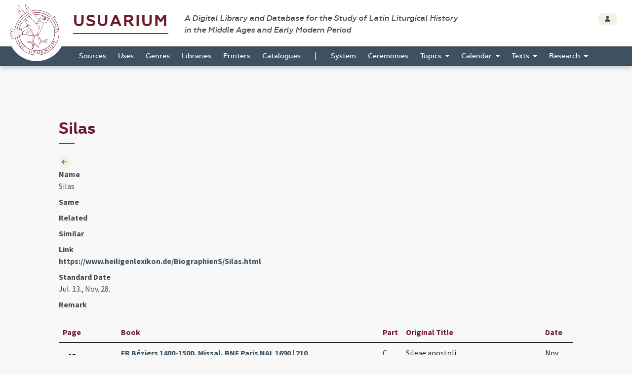

--- FILE ---
content_type: text/html; charset=UTF-8
request_url: https://usuarium.elte.hu/calendarlabel/1268/view
body_size: 5408
content:
<!DOCTYPE html>
<html lang="hu">
    <head>

        <meta charset="utf-8">
        <meta name="viewport" content="width=device-width, initial-scale=1, shrink-to-fit=no">
        <meta name="description" content="">
        <meta name="author" content="">
        <meta name="google-site-verification" content="WneYVkzqDtl5jQyuauJitTt88ut9btGemZ9ACN-eQGc" />

        <title>The Digital Collection of Sources</title>

                        
    
    <link rel="stylesheet" href="/static/view.7dc65fca.css">

    
    
    </head>

    <body id="homepage" data-controller="layout">
        <div class="loading"></div>

        <header class="site_header">
            <a href="/" class="the_logo">
                <img src="/static/logo.1be0ae97.svg" />
            </a>

            <div class="header_top">
                <div class="container-fluid">
                    <div class="row">
                        <div class="col-10">
                            <h1 class="navbar-brand">
                                <a href="/">Usuarium</a>

                                <span class="subtitle">A Digital Library and Database for the Study of Latin Liturgical History<br> in the Middle Ages and Early Modern Period</span>
                            </h1>
                        </div>

                        <div class="col-2 text-end">
                            <div class="header_buttons">
                                                    <a href="/login" class="btn btn-secondary btn-sm" data-toggle="tooltip" data-placement="bottom" title="Login">
                                    <span class="fas fa-user"></span>
                                </a>
                                        
                    
                            </div>
                        </div>
                    </div>
                </div>
            </div>

            <div class="header_bottom" id="sticky">
                    <nav class="navbar navbar-expand-lg">
        <div class="container-fluid">
            <button class="navbar-toggler collapsed" type="button" data-bs-toggle="collapse" data-bs-target="#navbar-nav-main" aria-controls="navbar-nav-main" aria-expanded="false" aria-label="Toggle navigation">
                <span class="fas fa-bars"></span>
            </button>
            <div class="navbar-collapse collapse" id="navbar-nav-main">
                <ul class="navbar-nav">
                                            <li class="nav-item home-link">
                            <a class="nav-link" href="/"><img src="/static/logo-white.47195375.png" /></a>
                        </li>

                                                                        <li class="nav-item">
                            <a class="nav-link" href="/books">Sources</a>
                        </li>
                                                <li class="nav-item">
                            <a class="nav-link" href="/origins">Uses</a>
                        </li>
                                                <li class="nav-item">
                            <a class="nav-link" href="/genres">Genres</a>
                        </li>
                                                <li class="nav-item">
                            <a class="nav-link" href="/libraries">Libraries</a>
                        </li>
                                                <li class="nav-item">
                            <a class="nav-link" href="/printers">Printers</a>
                        </li>
                                                <li class="nav-item">
                            <a class="nav-link" href="/catalogues">Catalogues</a>
                        </li>

                        <li>
                            <span>|</span>
                        </li>

                                                <li class="nav-item">
                            <a class="nav-link" href="/system">System</a>
                        </li>
                                                <li class="nav-item">
                            <a class="nav-link" href="/indexlabels">Ceremonies</a>
                        </li>

                        <li class="nav-item dropdown">
                            <a class="nav-link dropdown-toggle" href="#" id="topicsDropdown" role="button" data-bs-toggle="dropdown" aria-haspopup="true" aria-expanded="false">
                                Topics
                            </a>
                            <div class="dropdown-menu" aria-labelledby="topicsDropdown">
                                <a class="dropdown-item" href="/topics/commune">Commune</a>
                                <a class="dropdown-item" href="/topics/votive">Votive</a>
                                <a class="dropdown-item" href="/topics/saintsfeasts">Saints and Feasts</a>
                            </div>
                        </li>

                        <li class="nav-item dropdown">
                            <a class="nav-link dropdown-toggle" href="#" id="navbar-menuitem-calendar" role="button" data-bs-toggle="dropdown" aria-haspopup="true" aria-expanded="false">
                                Calendar
                            </a>
                            <div class="dropdown-menu" aria-labelledby="navbar-menuitem-calendar">
                                <a class="dropdown-item" href="/calendarlabels">Saints and Feasts</a>
                                <a class="dropdown-item" href="/calendardate">Dates</a>
                            </div>
                        </li>
                        <li class="nav-item dropdown">
                            <a class="nav-link dropdown-toggle" href="#" id="navbar-menuitem-texts" role="button" data-bs-toggle="dropdown" aria-haspopup="true" aria-expanded="false">
                                Texts
                            </a>
                            <div class="dropdown-menu" aria-labelledby="navbar-menuitem-texts">
                                <a class="dropdown-item" href="/texts">Texts 2026 (ongoing)</a>
                                <a class="dropdown-item" href="/itemrepertories">Texts 2014 (outdated)</a>
                                <a class="dropdown-item" href="/bible_sources">Bible</a>
                                <a class="dropdown-item" href="/corpusorationum/">Corpus Orationum</a>
                            </div>
                        </li>
                        <li class="nav-item dropdown">
                            <a class="nav-link dropdown-toggle" href="#" id="navbar-menuitem-research" role="button" data-bs-toggle="dropdown" aria-haspopup="true" aria-expanded="false">
                                Research
                            </a>
                            <div class="dropdown-menu" aria-labelledby="navbar-menuitem-research">
                                <a class="dropdown-item" href="/research/synopsis?genre=10">Generic Synopsis</a>
                                <a class="dropdown-item" href="/research/assignment_statistics">Assignment Statistics</a>
                                <a class="dropdown-item" href="/research/item_statistics">Item Statistics</a>
                                <a class="dropdown-item" href="/research/index">Index</a>
                                <a class="dropdown-item" href="/research/conspectus">Conspectus</a>
                            </div>
                        </li>
                                    </ul>
            </div>
        </div>
    </nav>
            </div>
        </header>

        <div class="page"  data-controller="page-viewer">

            
    <div class="container-fluid">
        <div class="row">
            <div class="col-10 offset-1">

                <!-- TITLE -->
                <h2>Silas</h2>


                <!-- CONTENT -->
                <section class="item_details">
                    <div class="row">
                        <div class="col-1">
                                                        <a class="btn btn-icon btn-sm btn-secondary" href="/calendarlabels">
                                <span class="fas fa-arrow-left"></span>
                            </a>
                                                    </div>

                            
    
        <dl class="dl-horizontal">
            <dt>Name</dt>
            <dd>Silas</dd>

            <dt>Same</dt>
            <dd></dd>

            <dt>Related</dt>
            <dd></dd>

            <dt>Similar</dt>
            <dd></dd>

                            <dt>Link</dt>
                <dd><a href="https://www.heiligenlexikon.de/BiographienS/Silas.html">https://www.heiligenlexikon.de/BiographienS/Silas.html</a></dd>
            
            <dt>Standard Date</dt>
            <dd>Jul. 13., Nov. 28.</dd>

            <dt>Remark</dt>
            <dd></dd>
        </dl>
    
                    
    
    
    


    
                <div class="table-responsive">
        <table class="table table-hover table-multiple-select">
            <thead>
                <tr>
                    <th>Page</th>
                    <th>Book</th>
                    <th>Part</th>
                    <th>Original Title</th>
                                                                <th>Date</th>
                                    </tr>
            </thead>
            <tbody>

                            <tr data-item-id="12915">
                    <td>
                        <div class="btn-group btn-group-xs" role="group">
                            <span class="btn btn-default">19</span>
                                                </div>
                    </td>
                    <td><a href="/book/210/view">FR Béziers 1400-1500, Missal, BNF Paris NAL 1690 | 210</a></td>
                    <td>
                        C
                    </td>
                    <td >
                        Sileae apostoli
                    </td>
                                                                <td>Nov. 28.</td>
                                    </tr>
            
                            <tr data-item-id="16699">
                    <td>
                        <div class="btn-group btn-group-xs" role="group">
                            <span class="btn btn-default">9 (1r)</span>
                                                </div>
                    </td>
                    <td><a href="/book/107/view">FR Bayeux 1503, Missal, Missale Baiocense | 107</a></td>
                    <td>
                        C
                    </td>
                    <td >
                        Sylae apostoli
                    </td>
                                                                <td>Jul. 13.</td>
                                    </tr>
            
                            <tr data-item-id="16993">
                    <td>
                        <div class="btn-group btn-group-xs" role="group">
                            <span class="btn btn-default">353</span>
                                                </div>
                    </td>
                    <td><a href="/book/107/view">FR Bayeux 1503, Missal, Missale Baiocense | 107</a></td>
                    <td>
                        S
                    </td>
                    <td >
                        Sylae apostoli
                    </td>
                                                                <td>Jul. 13.</td>
                                    </tr>
            
                            <tr data-item-id="19028">
                    <td>
                        <div class="btn-group btn-group-xs" role="group">
                            <span class="btn btn-default">26</span>
                                                </div>
                    </td>
                    <td><a href="/book/158/view">FR Agde 1300-1400, Evangeliary, Sacramentary, BM Montpellier Ms. 28 | 158</a></td>
                    <td>
                        C
                    </td>
                    <td >
                        Sileae apostoli
                    </td>
                                                                <td>Nov. 28.</td>
                                    </tr>
            
                            <tr data-item-id="27914">
                    <td>
                        <div class="btn-group btn-group-xs" role="group">
                            <span class="btn btn-default">18</span>
                                                </div>
                    </td>
                    <td><a href="/book/350/view">FR Lyon 1530, Missal, Missale Lugdunense | 350</a></td>
                    <td>
                        C
                    </td>
                    <td >
                        Sileae apostoli
                    </td>
                                                                <td>Nov. 28.</td>
                                    </tr>
            
                            <tr data-item-id="28163">
                    <td>
                        <div class="btn-group btn-group-xs" role="group">
                            <span class="btn btn-default">324 (151v)</span>
                                                </div>
                    </td>
                    <td><a href="/book/350/view">FR Lyon 1530, Missal, Missale Lugdunense | 350</a></td>
                    <td>
                        S
                    </td>
                    <td >
                        Sileae apostoli
                    </td>
                                                                <td>Nov. 28.</td>
                                    </tr>
            
                            <tr data-item-id="34864">
                    <td>
                        <div class="btn-group btn-group-xs" role="group">
                            <span class="btn btn-default">29 (11v)</span>
                                                </div>
                    </td>
                    <td><a href="/book/817/view">FR Grenoble 1532, Missal, Missale Gratianopolitanum | 817</a></td>
                    <td>
                        C
                    </td>
                    <td >
                        Sileae apostoli
                    </td>
                                                                <td>Jul. 13.</td>
                                    </tr>
            
                            <tr data-item-id="35174">
                    <td>
                        <div class="btn-group btn-group-xs" role="group">
                            <span class="btn btn-default">373</span>
                                                </div>
                    </td>
                    <td><a href="/book/817/view">FR Grenoble 1532, Missal, Missale Gratianopolitanum | 817</a></td>
                    <td>
                        S
                    </td>
                    <td >
                        Sileae apostoli
                    </td>
                                                                <td>Jul. 13.</td>
                                    </tr>
            
                            <tr data-item-id="35341">
                    <td>
                        <div class="btn-group btn-group-xs" role="group">
                            <span class="btn btn-default">2 (9r)</span>
                                                </div>
                    </td>
                    <td><a href="/book/744/view">FR Narbonne 1500 (about), Missal, Missale Narbonense | 744</a></td>
                    <td>
                        C
                    </td>
                    <td >
                        Sileae apostoli
                    </td>
                                                                <td>Nov. 28.</td>
                                    </tr>
            
                            <tr data-item-id="38073">
                    <td>
                        <div class="btn-group btn-group-xs" role="group">
                            <span class="btn btn-default">15</span>
                                                </div>
                    </td>
                    <td><a href="/book/674/view">FR Vienne 1519, Missal, Missale Viennense | 674</a></td>
                    <td>
                        C
                    </td>
                    <td >
                        Sileae apostoli
                    </td>
                                                                <td>Nov. 28.</td>
                                    </tr>
            
                            <tr data-item-id="38337">
                    <td>
                        <div class="btn-group btn-group-xs" role="group">
                            <span class="btn btn-default">566 (267v)</span>
                                                </div>
                    </td>
                    <td><a href="/book/674/view">FR Vienne 1519, Missal, Missale Viennense | 674</a></td>
                    <td>
                        S
                    </td>
                    <td >
                        Sancti Sileae apostoli
                    </td>
                                                                <td>Nov. 28.</td>
                                    </tr>
            
                            <tr data-item-id="38751">
                    <td>
                        <div class="btn-group btn-group-xs" role="group">
                            <span class="btn btn-default">12</span>
                                                </div>
                    </td>
                    <td><a href="/book/85/view">FR Viviers 1527, Missal, Missale Vivariense | 85</a></td>
                    <td>
                        C
                    </td>
                    <td >
                        Sileae apostoli
                    </td>
                                                                <td>Nov. 28.</td>
                                    </tr>
            
                            <tr data-item-id="39970">
                    <td>
                        <div class="btn-group btn-group-xs" role="group">
                            <span class="btn btn-default">12 (4v)</span>
                                                </div>
                    </td>
                    <td><a href="/book/103/view">PT Évora 1509, Missal, Missale Elborense | 103</a></td>
                    <td>
                        C
                    </td>
                    <td >
                        Sileae confessoris discipuli apostolorum
                    </td>
                                                                <td>Jul. 13.</td>
                                    </tr>
            
                            <tr data-item-id="40664">
                    <td>
                        <div class="btn-group btn-group-xs" role="group">
                            <span class="btn btn-default">415</span>
                                                </div>
                    </td>
                    <td><a href="/book/71/view">FR Angers 1489, Missal, Missale Andegavense | 71</a></td>
                    <td>
                        S
                    </td>
                    <td >
                        Sylae apostoli
                    </td>
                                                                <td>Jul. 13.</td>
                                    </tr>
            
                            <tr data-item-id="41176">
                    <td>
                        <div class="btn-group btn-group-xs" role="group">
                            <span class="btn btn-default">17</span>
                                                </div>
                    </td>
                    <td><a href="/book/204/view">FR Beauvais 1514, Missal, Missale Belvacense | 204</a></td>
                    <td>
                        C
                    </td>
                    <td >
                        Silee apostoli
                    </td>
                                                                <td>Jul. 13.</td>
                                    </tr>
            
                            <tr data-item-id="41210">
                    <td>
                        <div class="btn-group btn-group-xs" role="group">
                            <span class="btn btn-default">423</span>
                                                </div>
                    </td>
                    <td><a href="/book/204/view">FR Beauvais 1514, Missal, Missale Belvacense | 204</a></td>
                    <td>
                        S
                    </td>
                    <td >
                        Sancti Silee apostoli
                    </td>
                                                                <td>Jul. 13.</td>
                                    </tr>
            
                            <tr data-item-id="44596">
                    <td>
                        <div class="btn-group btn-group-xs" role="group">
                            <span class="btn btn-default">13</span>
                                                </div>
                    </td>
                    <td><a href="/book/709/view">FR Metz 1348, Missal, BM Metz Ms. 10 | 709</a></td>
                    <td>
                        C
                    </td>
                    <td >
                        Silae apostoli
                    </td>
                                                                <td>Nov. 28.</td>
                                    </tr>
            
                            <tr data-item-id="45053">
                    <td>
                        <div class="btn-group btn-group-xs" role="group">
                            <span class="btn btn-default">34</span>
                                                </div>
                    </td>
                    <td><a href="/book/819/view">FR Metz 1597, Missal, Missale Metense | 819</a></td>
                    <td>
                        C
                    </td>
                    <td >
                        Sylae apostoli
                    </td>
                                                                <td>Nov. 28.</td>
                                    </tr>
            
                            <tr data-item-id="45371">
                    <td>
                        <div class="btn-group btn-group-xs" role="group">
                            <span class="btn btn-default">475 (218r)</span>
                                                </div>
                    </td>
                    <td><a href="/book/819/view">FR Metz 1597, Missal, Missale Metense | 819</a></td>
                    <td>
                        S
                    </td>
                    <td >
                        Sylae apostoli
                    </td>
                                                                <td>Nov. 28.</td>
                                    </tr>
            
                            <tr data-item-id="46382">
                    <td>
                        <div class="btn-group btn-group-xs" role="group">
                            <span class="btn btn-default">21</span>
                                                </div>
                    </td>
                    <td><a href="/book/74/view">FR Bourges 1547, Missal, Missale Bituricense | 74</a></td>
                    <td>
                        C
                    </td>
                    <td >
                        Syle apostoli
                    </td>
                                                                <td>Jul. 13.</td>
                                    </tr>
            
                            <tr data-item-id="46629">
                    <td>
                        <div class="btn-group btn-group-xs" role="group">
                            <span class="btn btn-default">461 (43r)</span>
                                                </div>
                    </td>
                    <td><a href="/book/74/view">FR Bourges 1547, Missal, Missale Bituricense | 74</a></td>
                    <td>
                        S
                    </td>
                    <td >
                        Syle apostoli
                    </td>
                                                                <td>Jul. 13.</td>
                                    </tr>
            
                            <tr data-item-id="54313">
                    <td>
                        <div class="btn-group btn-group-xs" role="group">
                            <span class="btn btn-default">19 (10r)</span>
                                                </div>
                    </td>
                    <td><a href="/book/749/view">FR Mende 1530, Missal, Missale Mimatense | 749</a></td>
                    <td>
                        C
                    </td>
                    <td >
                        Sileae apostoli
                    </td>
                                                                <td>Nov. 28.</td>
                                    </tr>
            
                            <tr data-item-id="54623">
                    <td>
                        <div class="btn-group btn-group-xs" role="group">
                            <span class="btn btn-default">565</span>
                                                </div>
                    </td>
                    <td><a href="/book/749/view">FR Mende 1530, Missal, Missale Mimatense | 749</a></td>
                    <td>
                        S
                    </td>
                    <td >
                        Sileae apostoli
                    </td>
                                                                <td>Nov. 28.</td>
                                    </tr>
            
                            <tr data-item-id="61669">
                    <td>
                        <div class="btn-group btn-group-xs" role="group">
                            <span class="btn btn-default">11</span>
                                                </div>
                    </td>
                    <td><a href="/book/663/view">FR Uzès 1495, Missal, Missale Uceciense | 663</a></td>
                    <td>
                        C
                    </td>
                    <td >
                        Sileae apostoli
                    </td>
                                                                <td>Nov. 28.</td>
                                    </tr>
            
                            <tr data-item-id="62260">
                    <td>
                        <div class="btn-group btn-group-xs" role="group">
                            <span class="btn btn-default">14</span>
                                                </div>
                    </td>
                    <td><a href="/book/664/view">FR Valence 1504, Missal, Missale Valentinense | 664</a></td>
                    <td>
                        C
                    </td>
                    <td >
                        Syleae apostoli
                    </td>
                                                                <td>Nov. 28.</td>
                                    </tr>
            
                            <tr data-item-id="62506">
                    <td>
                        <div class="btn-group btn-group-xs" role="group">
                            <span class="btn btn-default">334 (156r)</span>
                                                </div>
                    </td>
                    <td><a href="/book/664/view">FR Valence 1504, Missal, Missale Valentinense | 664</a></td>
                    <td>
                        S
                    </td>
                    <td >
                        Syleae apostoli
                    </td>
                                                                <td>Nov. 28.</td>
                                    </tr>
            
                            <tr data-item-id="64116">
                    <td>
                        <div class="btn-group btn-group-xs" role="group">
                            <span class="btn btn-default">583 (246r)</span>
                                                </div>
                    </td>
                    <td><a href="/book/92/view">HR Zagreb 1511, Missal, Missale Zagrabiense | 92</a></td>
                    <td>
                        C
                    </td>
                    <td >
                        Sileae confessoris
                    </td>
                                                                <td>Jul. 14.</td>
                                    </tr>
            
                            <tr data-item-id="66374">
                    <td>
                        <div class="btn-group btn-group-xs" role="group">
                            <span class="btn btn-default">15 (5r)</span>
                                                </div>
                    </td>
                    <td><a href="/book/110/view">FR Die 1499, Missal, Missale Dyense | 110</a></td>
                    <td>
                        C
                    </td>
                    <td >
                        Syleae apostoli
                    </td>
                                                                <td>Nov. 28.</td>
                                    </tr>
            
                            <tr data-item-id="82326">
                    <td>
                        <div class="btn-group btn-group-xs" role="group">
                            <span class="btn btn-default">9</span>
                                                </div>
                    </td>
                    <td><a href="/book/758/view">FR Saintes 1500 (about), Missal, Missale Xantonense | 758</a></td>
                    <td>
                        C
                    </td>
                    <td >
                        Sylae apostoli
                    </td>
                                                                <td>Jul. 13.</td>
                                    </tr>
            
                            <tr data-item-id="84322">
                    <td>
                        <div class="btn-group btn-group-xs" role="group">
                            <span class="btn btn-default">11</span>
                                                </div>
                    </td>
                    <td><a href="/book/584/view">FR Sens 1400-1500, Missal, BNF Paris Lat. 00864(2) | 584</a></td>
                    <td>
                        C
                    </td>
                    <td >
                        Sylae apostoli
                    </td>
                                                                <td>Jul. 13.</td>
                                    </tr>
            
                            <tr data-item-id="87795">
                    <td>
                        <div class="btn-group btn-group-xs" role="group">
                            <span class="btn btn-default">10</span>
                                                </div>
                    </td>
                    <td><a href="/book/108/view">FR Châlons-en-Champagne 1509, Missal, Missale Cathalaunense | 108</a></td>
                    <td>
                        C
                    </td>
                    <td >
                        Sile apostoli
                    </td>
                                                                <td>Jul. 13.</td>
                                    </tr>
            
                            <tr data-item-id="87829">
                    <td>
                        <div class="btn-group btn-group-xs" role="group">
                            <span class="btn btn-default">342</span>
                                                </div>
                    </td>
                    <td><a href="/book/108/view">FR Châlons-en-Champagne 1509, Missal, Missale Cathalaunense | 108</a></td>
                    <td>
                        S
                    </td>
                    <td >
                        Sile apostoli
                    </td>
                                                                <td>Jul. 13.</td>
                                    </tr>
            
                            <tr data-item-id="91842">
                    <td>
                        <div class="btn-group btn-group-xs" role="group">
                            <span class="btn btn-default">21</span>
                                                </div>
                    </td>
                    <td><a href="/book/10/view">FR Le Puy-en-Velay 1543, Missal, Missale Aniciense | 10</a></td>
                    <td>
                        C
                    </td>
                    <td >
                        Silae apostoli
                    </td>
                                                                <td>Nov. 28.</td>
                                    </tr>
            
                            <tr data-item-id="92107">
                    <td>
                        <div class="btn-group btn-group-xs" role="group">
                            <span class="btn btn-default">596 (273v)</span>
                                                </div>
                    </td>
                    <td><a href="/book/10/view">FR Le Puy-en-Velay 1543, Missal, Missale Aniciense | 10</a></td>
                    <td>
                        S
                    </td>
                    <td >
                        Silae apostoli
                    </td>
                                                                <td>Nov. 28.</td>
                                    </tr>
            
                            <tr data-item-id="93838">
                    <td>
                        <div class="btn-group btn-group-xs" role="group">
                            <span class="btn btn-default">13</span>
                                                </div>
                    </td>
                    <td><a href="/book/360/view">FR Mâcon 1532, Missal, Missale Matisconense | 360</a></td>
                    <td>
                        C
                    </td>
                    <td >
                        Slyeae apostoli
                    </td>
                                                                <td>Nov. 28.</td>
                                    </tr>
            
                            <tr data-item-id="94083">
                    <td>
                        <div class="btn-group btn-group-xs" role="group">
                            <span class="btn btn-default">471</span>
                                                </div>
                    </td>
                    <td><a href="/book/360/view">FR Mâcon 1532, Missal, Missale Matisconense | 360</a></td>
                    <td>
                        S
                    </td>
                    <td >
                        Slyeae apostoli
                    </td>
                                                                <td>Nov. 28.</td>
                                    </tr>
            
                            <tr data-item-id="100192">
                    <td>
                        <div class="btn-group btn-group-xs" role="group">
                            <span class="btn btn-default">15</span>
                                                </div>
                    </td>
                    <td><a href="/book/727/view">FR Paris 1275-1500, Missal, BNF Paris Lat. 00830 | 727</a></td>
                    <td>
                        C
                    </td>
                    <td >
                        Silae apostoli
                    </td>
                                                                <td>Jul. 13.</td>
                                    </tr>
            
                            <tr data-item-id="100493">
                    <td>
                        <div class="btn-group btn-group-xs" role="group">
                            <span class="btn btn-default">372 (49v)</span>
                                                </div>
                    </td>
                    <td><a href="/book/727/view">FR Paris 1275-1500, Missal, BNF Paris Lat. 00830 | 727</a></td>
                    <td>
                        S
                    </td>
                    <td >
                        Silae apostoli
                    </td>
                                                                <td>Jul. 13.</td>
                                    </tr>
            
                            <tr data-item-id="105383">
                    <td>
                        <div class="btn-group btn-group-xs" role="group">
                            <span class="btn btn-default">10</span>
                                                </div>
                    </td>
                    <td><a href="/book/87/view">FR Thérouanne 1491, Missal, Missale Morinense | 87</a></td>
                    <td>
                        C
                    </td>
                    <td >
                        Silee apostoli
                    </td>
                                                                <td>Jul. 13.</td>
                                    </tr>
            
                            <tr data-item-id="105698">
                    <td>
                        <div class="btn-group btn-group-xs" role="group">
                            <span class="btn btn-default">362 (152v)</span>
                                                </div>
                    </td>
                    <td><a href="/book/87/view">FR Thérouanne 1491, Missal, Missale Morinense | 87</a></td>
                    <td>
                        S
                    </td>
                    <td >
                        Silee apostoli
                    </td>
                                                                <td>Jul. 13.</td>
                                    </tr>
            
                            <tr data-item-id="112854">
                    <td>
                        <div class="btn-group btn-group-xs" role="group">
                            <span class="btn btn-default">7</span>
                                                </div>
                    </td>
                    <td><a href="/book/70/view">FR Amiens 1487, Missal, Missale Ambianense | 70</a></td>
                    <td>
                        C
                    </td>
                    <td >
                        Silee apostoli
                    </td>
                                                                <td>Jul. 13.</td>
                                    </tr>
            
                            <tr data-item-id="112885">
                    <td>
                        <div class="btn-group btn-group-xs" role="group">
                            <span class="btn btn-default">288</span>
                                                </div>
                    </td>
                    <td><a href="/book/70/view">FR Amiens 1487, Missal, Missale Ambianense | 70</a></td>
                    <td>
                        S
                    </td>
                    <td >
                        Silee apostoli
                    </td>
                                                                <td>Jul. 13.</td>
                                    </tr>
            
            </tbody>
        </table>
    </div>
        
    

                    </div>
                </section>

                                
            </div>
        </div>
    </div>

            

            <footer class="page_footer">
                <div class="container-fluid">
                    <div class="row">
                        <div class="col-10 offset-1">
                            <div class="footer_inner">
                                <div class="row">
                                    <div class="col-5">
                                        <a href="/contributors" class="btn btn-secondary btn-sm">
                                            <span class="fas fa-users"></span> contributors
                                        </a>

                                        <button type="button" class="btn btn-secondary btn-sm" data-bs-toggle="modal" data-bs-target="#copyrightModal">
                                            <span class="fas fa-copyright"></span> copyright
                                        </button>
                                        
                                        <a href="https://github.com/usuarium" class="btn btn-link btn-sm">
                                            Strigonometer Research Platform 2.0
                                        </a>
                                    </div>

                                    <div class="col-7 text-end">
                                        <a class="brand" href="/">Usuarium</a>

                                        <span class="subtitle">A Digital Library and Database for the Study of Latin Liturgical History in the Middle Ages and Early Modern Period</span>
                                    </div>
                                </div>
                            </div>
                        </div>
                    </div>
                </div>
            </footer>
        </div>

        <div class="back_to_top col-1">
            <span class="fas fa-arrow-up"></span>
        </div>

                    </body>

        <!-- MODAL -->
    <div class="modal fade" id="copyrightModal" tabindex="-1" role="dialog" aria-labelledby="copyrightModalLabel" aria-hidden="true">
        <div class="modal-dialog modal-dialog-centered" role="document">
            <div class="modal-content">
                <div class="modal-header">
                    <h5 class="modal-title" id="copyrightModalLabel">Copyright</h5>
                    <button type="button" class="btn-close" data-bs-dismiss="modal" aria-label="Close"></button>
                </div>
                <div class="modal-body">
                    <p>Anyone using the USUARIUM datasets in any way and for any purpose is hereby asked to acknowledge the copyright and the source of the data by including the following attribution statement:</p>

                    <p>Data retrieved from USUARIUM: A Digital Library and Database for the Study of Latin Liturgical History in the Middle Ages and Early Modern Period (http://usuarium.elte.hu) built by Miklós István Földváry et al. at Eötvös Loránd University (Budapest, Hungary), Research Group of Liturgical History—from 2015 onwards.</p>
                </div>
                <div class="modal-footer">
                    <button type="button" class="btn btn-secondary" data-bs-dismiss="modal">Close</button>
                </div>
            </div>
        </div>
    </div>
                    <script src="/static/runtime.19d406c6.js"></script><script src="/static/usuarium.132779d9.js"></script>
    
    
    <script src="/static/view.1665cc3a.js"></script>

    
    

        <script>
      (function(i,s,o,g,r,a,m){i['GoogleAnalyticsObject']=r;i[r]=i[r]||function(){
      (i[r].q=i[r].q||[]).push(arguments)},i[r].l=1*new Date();a=s.createElement(o),
      m=s.getElementsByTagName(o)[0];a.async=1;a.src=g;m.parentNode.insertBefore(a,m)
      })(window,document,'script','//www.google-analytics.com/analytics.js','ga');

      ga('create', 'UA-55812287-1', 'auto');
      ga('send', 'pageview');

    </script>
        
</html>

